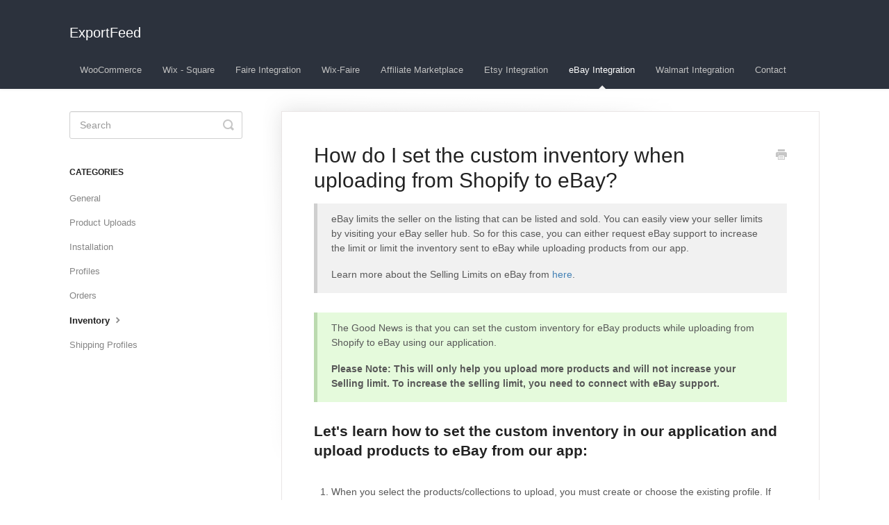

--- FILE ---
content_type: text/html; charset=utf-8
request_url: https://help.exportfeed.com/article/522-what-is-inventory-settings
body_size: 6192
content:


<!DOCTYPE html>
<html>
    
<head>
    <meta charset="utf-8"/>
    <title>How do I set the custom inventory when uploading from Shopify to eBay? - ExportFeed</title>
    <meta name="viewport" content="width=device-width, maximum-scale=1"/>
    <meta name="apple-mobile-web-app-capable" content="yes"/>
    <meta name="format-detection" content="telephone=no">
    <meta name="description" content="eBay limits the seller on the listing that can be listed and sold. You can easily view your seller limits by visiting your eBay seller hub. So for this case, yo"/>
    <meta name="author" content="Digital Product Labs"/>
    <link rel="canonical" href="https://help.exportfeed.com/article/522-what-is-inventory-settings"/>
    
        
   
            <meta name="twitter:card" content="summary"/>
            <meta name="twitter:title" content="How do I set the custom inventory when uploading from Shopify to eBay?" />
            <meta name="twitter:description" content="eBay limits the seller on the listing that can be listed and sold. You can easily view your seller limits by visiting your eBay seller hub. So for this case, yo"/>


    

    
        <link rel="stylesheet" href="//d3eto7onm69fcz.cloudfront.net/assets/stylesheets/launch-1768996204557.css">
    
    <style>
        body { background: #ffffff; }
        .navbar .navbar-inner { background: #2c323d; }
        .navbar .nav li a, 
        .navbar .icon-private-w  { color: #c0c0c0; }
        .navbar .brand, 
        .navbar .nav li a:hover, 
        .navbar .nav li a:focus, 
        .navbar .nav .active a, 
        .navbar .nav .active a:hover, 
        .navbar .nav .active a:focus  { color: #ffffff; }
        .navbar a:hover .icon-private-w, 
        .navbar a:focus .icon-private-w, 
        .navbar .active a .icon-private-w, 
        .navbar .active a:hover .icon-private-w, 
        .navbar .active a:focus .icon-private-w { color: #ffffff; }
        #serp-dd .result a:hover,
        #serp-dd .result > li.active,
        #fullArticle strong a,
        #fullArticle a strong,
        .collection a,
        .contentWrapper a,
        .most-pop-articles .popArticles a,
        .most-pop-articles .popArticles a:hover span,
        .category-list .category .article-count,
        .category-list .category:hover .article-count { color: #4381b5; }
        #fullArticle, 
        #fullArticle p, 
        #fullArticle ul, 
        #fullArticle ol, 
        #fullArticle li, 
        #fullArticle div, 
        #fullArticle blockquote, 
        #fullArticle dd, 
        #fullArticle table { color:#585858; }
    </style>
    
    <link rel="apple-touch-icon-precomposed" href="//d3eto7onm69fcz.cloudfront.net/assets/ico/touch-152.png">
    <link rel="shortcut icon" type="image/png" href="//d33v4339jhl8k0.cloudfront.net/docs/assets/605046f1dd15300d876d8f5c/images/68bd6c02df164e1faa599fe6/favicon.ico">
    <!--[if lt IE 9]>
    
        <script src="//d3eto7onm69fcz.cloudfront.net/assets/javascripts/html5shiv.min.js"></script>
    
    <![endif]-->
    
        <script type="application/ld+json">
        {"@context":"https://schema.org","@type":"WebSite","url":"https://help.exportfeed.com","potentialAction":{"@type":"SearchAction","target":"https://help.exportfeed.com/search?query={query}","query-input":"required name=query"}}
        </script>
    
        <script type="application/ld+json">
        {"@context":"https://schema.org","@type":"BreadcrumbList","itemListElement":[{"@type":"ListItem","position":1,"name":"ExportFeed","item":"https://help.exportfeed.com"},{"@type":"ListItem","position":2,"name":"eBay Integration","item":"https://help.exportfeed.com/collection/471-ebay-integration"},{"@type":"ListItem","position":3,"name":"How do I set the custom inventory when uploading from Shopify to eBay?","item":"https://help.exportfeed.com/article/522-what-is-inventory-settings"}]}
        </script>
    
    
        <style>
@media (min-width:1200px){
    header.navbar ul.nav{
        display:flex;
        --mh: 40px;
        position: relative;
        flex-wrap: nowrap;
    }
    
    /* Ensure menu items don't wrap */
    header.navbar ul.nav li {
        white-space: nowrap;
    }
    
    /* Hide submenu items - items 7 through 17 (Etsy Integration - Italian through Etsy App Info) */
    header.navbar ul.nav li:nth-child(n+7):nth-child(-n+17) {
        position:absolute;
        background-color:#202630;
        width:250px;
        left: auto;
        right: 280px;
        z-index:1;
        height:var(--mh);
        display:none;
        margin-top:12px;
    }
    
    header.navbar ul.nav li:nth-child(n+7):nth-child(-n+17) a{
        line-height:1;
        display:flex;
        align-items:center;
        height:calc(var(--mh) - 2 * 11px);
        padding: 11px 15px;
    }
    
    header.navbar ul.nav li:nth-child(n+7):nth-child(-n+17):hover {
        background-color:#2c323d;
    }
    
    /* Show dropdown when hovering over "Etsy Integration" (6th item) OR any dropdown item */
    header.navbar ul.nav:has(li:nth-child(6):hover) li:nth-child(n+7):nth-child(-n+17),
    header.navbar ul.nav:has(li:nth-child(n+7):nth-child(-n+17):hover) li:nth-child(n+7):nth-child(-n+17) {
        display:block;
    }
    
    /* Position each dropdown item */
    header.navbar ul.nav li:nth-child(7){
        top:var(--mh);
    }
    header.navbar ul.nav li:nth-child(8){
        top:calc(2 * var(--mh));
    }
    header.navbar ul.nav li:nth-child(9){
        top:calc(3 * var(--mh));
    }
    header.navbar ul.nav li:nth-child(10){
        top:calc(4 * var(--mh));
    }
    header.navbar ul.nav li:nth-child(11){
        top:calc(5 * var(--mh));
    }
    header.navbar ul.nav li:nth-child(12){
        top:calc(6 * var(--mh));
    }
    header.navbar ul.nav li:nth-child(13){
        top:calc(7 * var(--mh));
    }
    header.navbar ul.nav li:nth-child(14){
        top:calc(8 * var(--mh));
    }
    header.navbar ul.nav li:nth-child(15){
        top:calc(9 * var(--mh));
    }
    header.navbar ul.nav li:nth-child(16){
        top:calc(10 * var(--mh));
    }
    header.navbar ul.nav li:nth-child(17){
        top:calc(11 * var(--mh));
    }
}

/* Increase min-width breakpoint to prevent menu wrapping */
@media (min-width:1400px){
    /* Additional space if needed for larger screens */
}
</style>
    
</head>
    
    <body>
        
<header id="mainNav" class="navbar">
    <div class="navbar-inner">
        <div class="container-fluid">
            <a class="brand" href="/">
            
                <span>ExportFeed</span>
            
            </a>
            
                <button type="button" class="btn btn-navbar" data-toggle="collapse" data-target=".nav-collapse">
                    <span class="sr-only">Toggle Navigation</span>
                    <span class="icon-bar"></span>
                    <span class="icon-bar"></span>
                    <span class="icon-bar"></span>
                </button>
            
            <div class="nav-collapse collapse">
                <nav role="navigation"><!-- added for accessibility -->
                <ul class="nav">
                    
                    
                        
                            <li  id="woocommerce"><a href="/collection/536-woocommerce">WooCommerce  <b class="caret"></b></a></li>
                        
                            <li  id="wix---square"><a href="/collection/1104-wix---square">Wix - Square  <b class="caret"></b></a></li>
                        
                            <li  id="faire-integration"><a href="/collection/166-faire-integration">Faire Integration  <b class="caret"></b></a></li>
                        
                            <li  id="wix-faire"><a href="/collection/556-wix-faire">Wix-Faire  <b class="caret"></b></a></li>
                        
                            <li  id="affiliate-marketplace"><a href="/collection/80-affiliate-marketplace">Affiliate Marketplace  <b class="caret"></b></a></li>
                        
                            <li  id="etsy-integration"><a href="/collection/183-etsy-integration">Etsy Integration  <b class="caret"></b></a></li>
                        
                            <li  id="etsy-integration---italian"><a href="/collection/657-etsy-integration---italian">Etsy Integration - Italian  <b class="caret"></b></a></li>
                        
                            <li  id="etsy-integration---french"><a href="/collection/660-etsy-integration---french">Etsy Integration - French  <b class="caret"></b></a></li>
                        
                            <li  id="etsy-integration---deutsch"><a href="/collection/663-etsy-integration---deutsch">Etsy Integration - Deutsch  <b class="caret"></b></a></li>
                        
                            <li  id="etsy-integration---spanish"><a href="/collection/666-etsy-integration---spanish">Etsy Integration - Spanish  <b class="caret"></b></a></li>
                        
                            <li  id="etsy-integration---dutch"><a href="/collection/669-etsy-integration---dutch">Etsy Integration - Dutch  <b class="caret"></b></a></li>
                        
                            <li  id="page-wise-docs---dutch"><a href="/collection/998-page-wise-docs---dutch">Page Wise Docs - Dutch  <b class="caret"></b></a></li>
                        
                            <li  id="page-wise-docs---french"><a href="/collection/1002-page-wise-docs---french">Page Wise Docs - French  <b class="caret"></b></a></li>
                        
                            <li  id="page-wise-docs---deutsch"><a href="/collection/1006-page-wise-docs---deutsch">Page Wise Docs - Deutsch  <b class="caret"></b></a></li>
                        
                            <li  id="page-wise-docs---italian"><a href="/collection/1010-page-wise-docs---italian">Page Wise Docs - Italian  <b class="caret"></b></a></li>
                        
                            <li  id="page-wise-docs---spanish"><a href="/collection/1014-page-wise-docs---spanish">Page Wise Docs - Spanish  <b class="caret"></b></a></li>
                        
                            <li  id="etsy-app-info"><a href="/collection/580-etsy-app-info">Etsy App Info  <b class="caret"></b></a></li>
                        
                            <li  class="active"  id="ebay-integration"><a href="/collection/471-ebay-integration">eBay Integration  <b class="caret"></b></a></li>
                        
                            <li  id="walmart-integration"><a href="/collection/525-walmart-integration">Walmart Integration  <b class="caret"></b></a></li>
                        
                    
                    
                        <li id="contact"><a href="#" class="contactUs" onclick="window.Beacon('open')">Contact</a></li>
                        <li id="contactMobile"><a href="#" class="contactUs" onclick="window.Beacon('open')">Contact</a></li>
                    
                </ul>
                </nav>
            </div><!--/.nav-collapse -->
        </div><!--/container-->
    </div><!--/navbar-inner-->
</header>
        <section id="contentArea" class="container-fluid">
            <div class="row-fluid">
                <section id="main-content" class="span9">
                    <div class="contentWrapper">
                        
    
    <article id="fullArticle">
        <h1 class="title">How do I set the custom inventory when uploading from Shopify to eBay?</h1>
    
        <a href="javascript:window.print()" class="printArticle" title="Print this article" aria-label="Print this Article"><i class="icon-print"></i></a>
        <div class="callout">
 <p>eBay limits the seller on the listing that can be listed and sold. You can easily view your seller limits by visiting your eBay seller hub. So for this case, you can either request eBay support to increase the limit or limit the inventory sent to eBay while uploading products from our app.</p>
 <p>Learn more about the Selling Limits on eBay from <a href="https://www.ebay.com/help/selling/listings/selling-limits?id=4107" target="_blank">here</a>.</p>
</div>
<div class="callout-green">
 <p>The Good News is that you can set the custom inventory for eBay products while uploading from Shopify to eBay using our application.</p>
 <p><b>Please Note: This will only help you upload more products and will not increase your Selling limit. To increase the selling limit, you need to connect with eBay support.</b></p>
</div>
<h3 id="How-to-limit-inventory-and-upload-products-to-eBay-from-our-app-cWWfl">Let's learn how to set the custom inventory in our application and upload products to eBay from our app:</h3><br>
<ol>
 <li>When you select the products/collections to upload, you must create or choose the existing profile. If you need any help uploading products to eBay, please take a look at this <a href="https://exportfeed.helpscoutdocs.com/article/481-individual-shopify-products-upload-to-ebay" target="_self">guide</a>.</li>
</ol><br>
<ol start="2">
 <li>On the profile creation page, you will find the "<b>Inventory Settings</b>". Enable the inventory settings <b>"Override inventory with fixed inventory for eBay products"</b> and enter the quantity you want to upload.</li>
</ol>
<p><img src="//d33v4339jhl8k0.cloudfront.net/docs/assets/605046f1dd15300d876d8f5c/images/66c5e4db8919a15d1b1d369a/file-FOQnf6XFAf.png" style="max-width: 100%; "></p>
<div class="callout-yellow">
 <p>The minimum quantity override should be greater than 0. Once you have filled out the form and the rest of the profile, you can proceed to upload.</p>
 <p><b>Please Note: If you have less than the provided quantity in Shopify, the quantity from Shopify will be synced to eBay. This will also apply to the Variation products.</b></p>
 <p><b>For Example, if you have 3 inventory for the product in Shopify that you are going to upload but set the custom inventory to 5 in the profile, 3 inventory will be synced to eBay as 3 is less than 5.</b></p>
</div><br>
<h3>Now let's understand how the custom inventory feature works behind the scenes when there is an eBay order.</h3>
<div class="callout">
 <p>Inventory sync for the uploaded product that overrides the normal quantity works differently than usual.</p>
 <ol>
  <li><b>Consider a scenario of a Shopify Product with 2 variants</b></li>
 </ol>
 <p>Variant 1 = 30 stock</p>
 <p>Variant 2 = 25 stock</p>
 <ol start="2">
  <li><b>This product is uploaded to eBay by setting the custom inventory of 5. On eBay, the stock of the product becomes</b></li>
 </ol>
 <p>Variant 1 = 5 stock</p>
 <p>Variant 2 = 5 stock</p>
 <ol start="3">
  <li><b>Now if there is an order for variant 1 on eBay with quantity 2. Now, the inventory sync will reduce 2 quantities from the Shopify product. And the latest inventory in Shopify becomes:</b></li>
 </ol>
 <p>Variant 1 = 28 stock,</p>
 <p>Variant 2 = 25 stock</p>
 <ol start="4">
  <li><b>However, on eBay, even if you have already received orders for 2 quantities but you still have sufficient inventory in your Shopify product, variant 1 will be updated to 5 and restocked.</b></li>
  <li><b>The final Inventory will be:</b></li>
 </ol>
 <p><b>Shopify: </b></p>
 <p>Variant 1 = 28 stock,</p>
 <p>Variant 2 = 25 stock</p>
 <p><b>eBay:</b></p>
 <p>Variant 1 = 5 stock</p>
 <p>Variant 2 = 5 stock</p>
</div>
<div class="callout-green">
 <p>That's it! If you have any questions or need further assistance, feel free to reach out to our support team. Happy selling!</p>
</div>
    </article>
    
        <div class="articleRatings" data-article-url="https://help.exportfeed.com/article/522-what-is-inventory-settings">
            <span class="articleRatings-question">Did this answer your question?</span>
            <span class="articleRatings-feedback">
                <span class="articleRatings-feedback-tick">
                    <svg height="20" viewBox="0 0 20 20" width="20" xmlns="http://www.w3.org/2000/svg">
                        <path d="m8 14a.997.997 0 0 1 -.707-.293l-2-2a.999.999 0 1 1 1.414-1.414l1.293 1.293 4.293-4.293a.999.999 0 1 1 1.414 1.414l-5 5a.997.997 0 0 1 -.707.293" fill="#2CC683" fill-rule="evenodd"/>
                    </svg>
                </span>
                <span class="articleRatings-feedback-message">Thanks for the feedback</span>
            </span>
            <span class="articleRatings-failure">There was a problem submitting your feedback. Please try again later.</span>
            <div class="articleRatings-actions">
                <button class="rateAction rateAction--positive" data-rating="positive">
                    <span class="sr-only">Yes</span>
                    <span class="rating-face">
                        <svg xmlns="http://www.w3.org/2000/svg" width="24" height="24">
                            <path fill-rule="evenodd" d="M5.538 14.026A19.392 19.392 0 0 1 12 12.923c2.26 0 4.432.388 6.462 1.103-1.087 2.61-3.571 4.436-6.462 4.436-2.891 0-5.375-1.825-6.462-4.436zm1.847-3.872a1.846 1.846 0 1 1 0-3.692 1.846 1.846 0 0 1 0 3.692zm9.23 0a1.846 1.846 0 1 1 0-3.692 1.846 1.846 0 0 1 0 3.692z"/>
                        </svg>
                    </span>
                </button>
                <button class="rateAction rateAction--negative" data-rating="negative">
                    <span class="sr-only">No</span>
                    <span class="rating-face">
                        <svg xmlns="http://www.w3.org/2000/svg" width="24" height="24">
                            <path fill-rule="evenodd" d="M7.385 13.846a1.846 1.846 0 1 1 0-3.692 1.846 1.846 0 0 1 0 3.692zm9.23 0a1.846 1.846 0 1 1 0-3.692 1.846 1.846 0 0 1 0 3.692zm-.967 4.95a.992.992 0 0 1-.615-.212c-1.701-1.349-4.364-1.349-6.065 0a.998.998 0 0 1-1.36-.123.895.895 0 0 1 .127-1.3A6.897 6.897 0 0 1 12 15.692c1.555 0 3.069.521 4.266 1.467.41.326.467.909.127 1.3a.982.982 0 0 1-.745.335z"/>
                        </svg>
                    </span>
                </button>
            </div>
        </div>
     

    <section class="articleFoot">
    
        <i class="icon-contact"></i>
        <p class="help">Still need help?
            <a id="sbContact" href="#" class="contactUs" onclick="window.Beacon('open')">Contact Us</a>
            <a id="sbContactMobile" href="#" class="contactUs" onclick="window.Beacon('open')">Contact Us</a>
        </p>
    

    <time class="lu" datetime=2024-08-21 >Last updated on August 21, 2024</time>
    </section>

                    </div><!--/contentWrapper-->
                    
                </section><!--/content-->
                <aside id="sidebar" class="span3">
                 

<form action="/search" method="GET" id="searchBar" class="sm" autocomplete="off">
    
                    <input type="hidden" name="collectionId" value="64bf424ff7e57563daff7e47"/>
                    <input type="text" name="query" title="search-query" class="search-query" placeholder="Search" value="" aria-label="Search" />
                    <button type="submit">
                        <span class="sr-only">Toggle Search</span>
                        <i class="icon-search"></i>
                    </button>
                    <div id="serp-dd" style="display: none;" class="sb">
                        <ul class="result">
                        </ul>
                    </div>
                
</form>

                
                    <h3>Categories</h3>
                    <ul class="nav nav-list">
                    
                        
                            <li ><a href="/category/605-general">General  <i class="icon-arrow"></i></a></li>
                        
                    
                        
                            <li ><a href="/category/606-product-uploads">Product Uploads  <i class="icon-arrow"></i></a></li>
                        
                    
                        
                            <li ><a href="/category/474-installation">Installation  <i class="icon-arrow"></i></a></li>
                        
                    
                        
                            <li ><a href="/category/498-profiles">Profiles  <i class="icon-arrow"></i></a></li>
                        
                    
                        
                            <li ><a href="/category/497-orders">Orders  <i class="icon-arrow"></i></a></li>
                        
                    
                        
                            <li  class="active" ><a href="/category/499-inventory">Inventory  <i class="icon-arrow"></i></a></li>
                        
                    
                        
                            <li ><a href="/category/515-shipping-profiles">Shipping Profiles  <i class="icon-arrow"></i></a></li>
                        
                    
                    </ul>
                
                </aside><!--/span-->
            </div><!--/row-->
            <div id="noResults" style="display:none;">No results found</div>
            <footer>
                

<p>&copy;
    
        Digital Product Labs
    
    2026. <span>Powered by <a rel="nofollow noopener noreferrer" href="https://www.helpscout.com/docs-refer/?co=Digital+Product+Labs&utm_source=docs&utm_medium=footerlink&utm_campaign=Docs+Branding" target="_blank">Help Scout</a></span>
    
        
    
</p>

            </footer>
        </section><!--/.fluid-container-->
        
            

<script id="beaconLoader" type="text/javascript">!function(e,t,n){function a(){var e=t.getElementsByTagName("script")[0],n=t.createElement("script");n.type="text/javascript",n.async=!0,n.src="https://beacon-v2.helpscout.net",e.parentNode.insertBefore(n,e)}if(e.Beacon=n=function(t,n,a){e.Beacon.readyQueue.push({method:t,options:n,data:a})},n.readyQueue=[],"complete"===t.readyState)return a();e.attachEvent?e.attachEvent("onload",a):e.addEventListener("load",a,!1)}(window,document,window.Beacon||function(){});</script>
<script type="text/javascript">window.Beacon('init', 'f06b8a2f-169a-48f9-ad7c-b8dd48a74277')</script>

<script type="text/javascript">
    function hashChanged() {
        var hash = window.location.hash.substring(1); 
        if (hash === 'contact') {
            window.Beacon('open')
        }
    }

    if (window.location.hash) {
        hashChanged()
    }

    window.onhashchange = function () {
        hashChanged()
    }

    window.addEventListener('hashchange', hashChanged, false);

</script>

        
        
    <script src="//d3eto7onm69fcz.cloudfront.net/assets/javascripts/app4.min.js"></script>

<script>
// keep iOS links from opening safari
if(("standalone" in window.navigator) && window.navigator.standalone){
// If you want to prevent remote links in standalone web apps opening Mobile Safari, change 'remotes' to true
var noddy, remotes = false;
document.addEventListener('click', function(event) {
noddy = event.target;
while(noddy.nodeName !== "A" && noddy.nodeName !== "HTML") {
noddy = noddy.parentNode;
}

if('href' in noddy && noddy.href.indexOf('http') !== -1 && (noddy.href.indexOf(document.location.host) !== -1 || remotes)){
event.preventDefault();
document.location.href = noddy.href;
}

},false);
}
</script>
        
    </body>
</html>


